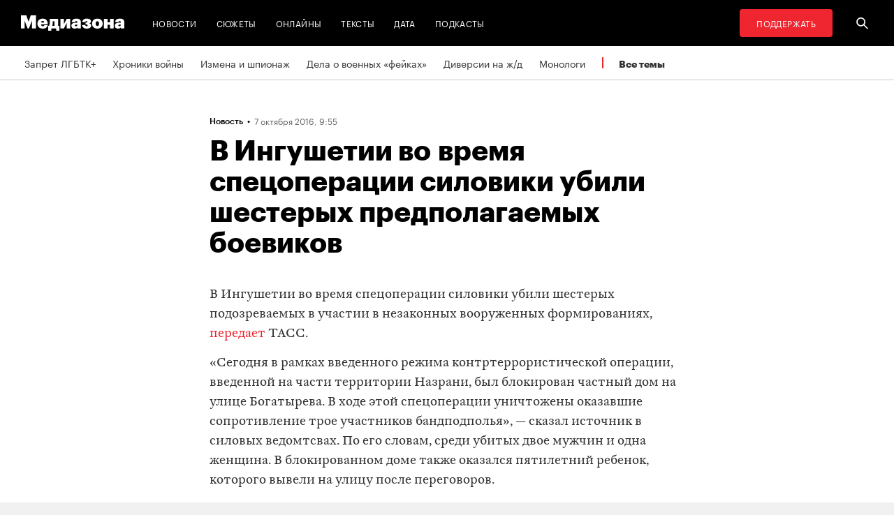

--- FILE ---
content_type: text/html; charset=utf-8
request_url: https://zona.media/news/2016/07/10/kto-ingushetiya
body_size: 23359
content:
<!DOCTYPE html><html lang="ru"><head><meta charset="UTF-8"><meta name="viewport" content="width=device-width,initial-scale=1"><link rel="stylesheet" type="text/css" href="/css/main.31f88f0b.css"><link rel="preload" href="/font/Graphik-Bold-Cy-Web.woff" as="font" type="font/woff" crossorigin><link rel="preload" href="/font/Graphik-Regular-Cy-Web.woff" as="font" type="font/woff" crossorigin><link rel="preload" href="/font/firamono/firamono-regular-webfont.woff2" as="font" type="font/woff2" crossorigin><link rel="preload" href="/font/firamono/firamono-bold-webfont.woff2" as="font" type="font/woff2" crossorigin><link rel="preload" href="/font/williamtext/WilliamTextStd-Regular.woff" as="font" type="font/woff" crossorigin><link rel="preload" href="/font/williamtext/WilliamTextStd-RegularItalic.woff" as="font" type="font/woff" crossorigin><script>var googletag = googletag || {};
googletag.cmd = googletag.cmd || [];
(function() {
var gads = document.createElement('script');
gads.async = true;
gads.type = 'text/javascript';
var useSSL = 'https:' == document.location.protocol;
gads.src = (useSSL ? 'https:' : 'http:') +
'//www.googletagservices.com/tag/js/gpt.js';
var node = document.getElementsByTagName('script')[0];
node.parentNode.insertBefore(gads, node);
})();
</script><script>googletag.cmd.push(function() {
  googletag.defineSlot('/100831207/adsense-728x90', [728, 90], 'div-gpt-ad-1502978316953-0').addService(googletag.pubads());
  googletag.pubads().enableSingleRequest();
  googletag.pubads().collapseEmptyDivs();
  googletag.enableServices();
});</script><meta name="apple-mobile-web-app-title" content="Медиазона"><meta name="apple-mobile-web-app-status-bar-style"><link rel="apple-touch-icon-precomposed" sizes="40x40" href="https://zona.media/s/favicon/mz/apple-icon-40x40.png"><link rel="apple-touch-icon-precomposed" sizes="57x57" href="https://zona.media/s/favicon/mz/apple-icon-57x57.png"><link rel="apple-touch-icon-precomposed" sizes="60x60" href="https://zona.media/s/favicon/mz/apple-icon-60x60.png"><link rel="apple-touch-icon-precomposed" sizes="72x72" href="https://zona.media/s/favicon/mz/apple-icon-72x72.png"><link rel="apple-touch-icon-precomposed" sizes="76x76" href="https://zona.media/s/favicon/mz/apple-icon-76x76.png"><link rel="apple-touch-icon-precomposed" sizes="114x114" href="https://zona.media/s/favicon/mz/apple-icon-114x114.png"><link rel="apple-touch-icon-precomposed" sizes="120x120" href="https://zona.media/s/favicon/mz/apple-icon-120x120.png"><link rel="apple-touch-icon-precomposed" sizes="144x144" href="https://zona.media/s/favicon/mz/apple-icon-144x144.png"><link rel="apple-touch-icon-precomposed" sizes="152x152" href="https://zona.media/s/favicon/mz/apple-icon-152x152.png"><link rel="apple-touch-icon-precomposed" sizes="180x180" href="https://zona.media/s/favicon/mz/apple-icon-180x180.png"><link rel="apple-touch-icon-precomposed" sizes="190x190" href="https://zona.media/s/favicon/mz/apple-icon.png"><link rel="apple-touch-icon-precomposed" sizes="192x192" href="https://zona.media/s/favicon/mz/apple-icon.png"><link rel="icon" type="image/png" href="https://zona.media/s/favicon/mz/favicon-16x16.png" sizes="16x16"><link rel="icon" type="image/png" href="https://zona.media/s/favicon/mz/favicon-32x32.png" sizes="32x32"><link rel="icon" type="image/png" href="https://zona.media/s/favicon/mz/favicon-96x96.png" sizes="96x96"><link rel="icon" type="image/png" href="https://zona.media/s/favicon/mz/favicon-128x128.png" sizes="128x128"><link rel="icon" type="image/png" href="https://zona.media/s/favicon/mz/favicon-196x196.png" sizes="196x196"><link rel="icon" href="https://zona.media/s/favicon/mz/favicon.ico"><meta name="application-name" content="Медиазона"><meta name="msapplication-TileColor"><meta name="msapplication-square70x70logo" content="https://zona.media/s/favicon/mz/ms-icon-70x70.png"><meta name="msapplication-TileImage" content="https://zona.media/s/favicon/mz/ms-icon-144x144.png"><meta name="msapplication-square150x150logo" content="https://zona.media/s/favicon/mz/ms-icon-150x150.png"><meta name="msapplication-wide310x150logo" content="https://zona.media/s/favicon/mz/ms-icon-310x150.png"><meta name="msapplication-square310x310logo" content="https://zona.media/s/favicon/mz/ms-icon-310x310.png"><meta name="msapplication-notification" content="frequency=30;polling-uri=http://notifications.buildmypinnedsite.com/?feed=https://zona.media//rss/&amp;id=1;polling-uri2=http://notifications.buildmypinnedsite.com/?feed=https://zona.media//rss/&amp;id=2;polling-uri3=http://notifications.buildmypinnedsite.com/?feed=https://zona.media//rss/&amp;id=3;polling-uri4=http://notifications.buildmypinnedsite.com/?feed=https://zona.media//rss/&amp;id=4;polling-uri5=http://notifications.buildmypinnedsite.com/?feed=http://mediazona-dev.xyz/rss/&amp;id=5;cycle=1"><!-- google analytics--><script async="" src="https://www.googletagmanager.com/gtm.js?id=GTM-N8VFP5"></script><script>window.dataLayer = window.dataLayer || [];
function gtag(){dataLayer.push(arguments)};
gtag('js', new Date());
gtag('config', 'GTM-N8VFP5');</script><!-- instant articles для fb--><meta property="fb:pages" content="722299304474207"><!-- yandex webmaster--><meta name="yandex-verification" content="45c69d1d1797aeaa"><meta name="description" content="В Ингушетии во время спецоперации силовики убили шестерых подозреваемых в участии в незаконных вооруженных формированиях..."><!-- FB--><meta property="og:title" content="В Ингушетии во время спецоперации силовики убили шестерых предполагаемых боевиков"><meta property="og:description" content="В Ингушетии во время спецоперации силовики убили шестерых подозреваемых в участии в незаконных вооруженных формированиях..."><meta property="og:url" content="https://zona.media/news/2016/07/10/kto-ingushetiya"><meta property="og:site_name" content="Медиазона"><meta property="og:seealso" content="https://zona.media/"><meta property="og:image" content="https://s3.zona.media/BdjiCn3CWXpCuskJj_6K9WH5LkcsBBHohfM_social"><meta property="og:image:width" content="1200"><meta property="og:image:height" content="630"><meta property="og:type" content="article"><!-- Twitter--><meta name="twitter:card" content="summary_large_image"><meta name="twitter:site" content="@mediazzzona"><meta name="twitter:title" content="В Ингушетии во время спецоперации силовики убили шестерых предполагаемых боевиков"><meta name="twitter:description" content="В Ингушетии во время спецоперации силовики убили шестерых подозреваемых в участии в незаконных вооруженных формированиях..."><meta name="twitter:image" content="https://s3.zona.media/BdjiCn3CWXpCuskJj_6K9WH5LkcsBBHohfM_social"><meta name="twitter:domain" content="zona.media"><!-- web push--><link rel="manifest" href="/s/manifest/mz.json"><!-- TODO: Это тестирование индексирования зеркал от фубраля 2025 года.--><!-- Удалить после окончания тестирования. Либо через значительное время.--><!-- canonical--><!--cardBase + req.params.name--><link rel="canonical" href="https://zona.media/news/2016/07/10/kto-ingushetiya"><link rel="amphtml" href="https://zona.media/news/2016/07/10/kto-ingushetiya/amp/"><script type="application/ld+json">{"@context":"http://schema.org","@type":"Organization","name":"Медиазона","url":"https://zona.media","logo":{"@type":"ImageObject","url":"https://zona.media/s/favicon/mz/favicon-196x196.png","width":196,"height":196},"email":"info@zona.media","description":""}</script><script>window.mz_lang = "ru"
window.region = "ru"
window.imageUrlBase = "https://s3.zona.media/"
window.rsmUrl = "https://rsm.zona.media"
window.sentryUrl = "https://467f7b6c972340dbb87ddb39d13d9c63@sentry.zona.media/7"
window.mz_recaptcha_token = `6Ld1mE4fAAAAABl4ISYMMhPwJG0rFEjm83zhdKhg`</script><script>window.adminUrl = "http://admin.zona.media";
window.pageType = "renderPost";
window.currentPostId = "11708";
if (window.currentPostId){
  var image = new Image();
  image.src = '/counter?postId='+window.currentPostId+'&t='+Math.random();
}</script><noscript><img src="/counter?postId=undefined&amp;t=0.5362158265758842"></noscript><script type="application/ld+json">{"@context":"http://schema.org","@type":"NewsArticle","mainEntityOfPage":{"@type":"WebPage","@id":"/news/2016/07/10/kto-ingushetiya"},"image":["https://s3.zona.media/BdjiCn3CWXpCuskJj_6K9WH5LkcsBBHohfM_social"],"headline":"В Ингушетии во время спецоперации силовики убили шестерых предполагаемых боевиков","datePublished":"2016-10-07T06:55:33.779Z","dateModified":"2016-10-07T06:55:33.779Z","author":{"@type":"Organization","name":"Медиазона","url":"https://zona.media","logo":{"@type":"ImageObject","url":"https://zona.media/s/favicon/mz/favicon-196x196.png","width":196,"height":196}},"publisher":{"@type":"Organization","name":"Медиазона","url":"https://zona.media","logo":{"@type":"ImageObject","url":"https://zona.media/s/favicon/mz/favicon-196x196.png","width":196,"height":196}}}</script><script type="application/ld+json">{"@context":"http://schema.org","@type":"BreadcrumbList","itemListElement":[{"@type":"ListItem","name":"Медиазона","item":"https://zona.media","position":1},{"@type":"ListItem","name":"Новости","item":"https://zona.media/news","position":2},{"@type":"ListItem","name":"В Ингушетии во время спецоперации силовики убили шестерых предполагаемых боевиков","position":3}]}</script><title>В Ингушетии во время спецоперации силовики убили шестерых предполагаемых боевиков</title><script defer async src="https://www.google.com/recaptcha/api.js"></script></head><body><!-- Google Tag Manager script--><noscript><iframe src="https://www.googletagmanager.com/ns.html?id=GTM-N8VFP5" height="0" width="0" style="display:none;visibility:hidden"></iframe></noscript><svg class="hiddenCut"><symbol id="icon_tw" viewbox="0 0 24 24"><path d="M20 6.543a6.56 6.56 0 0 1-1.884.518 3.294 3.294 0 0 0 1.442-1.816 6.575 6.575 0 0 1-2.085.797 3.283 3.283 0 0 0-5.594 2.993 9.32 9.32 0 0 1-6.764-3.429 3.247 3.247 0 0 0-.445 1.65 3.28 3.28 0 0 0 1.46 2.731 3.274 3.274 0 0 1-1.487-.41v.041a3.285 3.285 0 0 0 2.633 3.218c-.484.13-.99.15-1.482.056a3.286 3.286 0 0 0 3.066 2.28A6.587 6.587 0 0 1 4 16.531a9.292 9.292 0 0 0 5.031 1.473c6.04 0 9.34-5 9.34-9.338 0-.142-.002-.284-.008-.425A6.673 6.673 0 0 0 20 6.545v-.002z"></path></symbol><symbol id="icon_vk" viewbox="0 0 24 24"><path d="M12.831 17.393s.356-.04.537-.239c.169-.183.164-.526.164-.526s-.025-1.608.71-1.845c.724-.233 1.655 1.554 2.639 2.242.745.52 1.312.405 1.312.405l2.634-.037s1.376-.088.723-1.188c-.055-.09-.381-.814-1.96-2.303-1.65-1.56-1.43-1.306.56-4.003 1.212-1.641 1.696-2.643 1.545-3.072-.145-.41-1.036-.302-1.036-.302l-2.965.019s-.22-.03-.384.069c-.157.096-.26.323-.26.323s-.47 1.271-1.096 2.352c-1.32 2.279-1.848 2.4-2.063 2.257-.504-.329-.378-1.326-.378-2.033 0-2.21.328-3.13-.643-3.37-.323-.078-.56-.13-1.385-.14-1.058-.01-1.953.004-2.46.257-.338.168-.6.542-.44.563.196.028.64.12.875.45.304.418.294 1.363.294 1.363s.175 2.6-.409 2.923c-.4.221-.948-.23-2.126-2.299-.602-1.06-1.058-2.23-1.058-2.23s-.088-.22-.244-.336c-.19-.143-.456-.186-.456-.186l-2.816.017s-.426.011-.581.2c-.137.166-.011.51-.011.51s2.207 5.249 4.705 7.892c2.29 2.426 4.893 2.266 4.893 2.266h1.179l.001.001z"></path></symbol><symbol id="icon_fb" viewbox="0 0 24 24"><path d="M13.1 20v-7.21h2.773l.415-3.2H13.1V8.547c0-.927.26-1.558 1.596-1.558l1.704-.002v-2.86A22.787 22.787 0 0 0 13.917 4C11.46 4 9.78 5.492 9.78 8.23v1.36H7v3.2h2.78V20h3.32z"></path></symbol><symbol id="icon_insta" viewbox="0 0 24 24"><path d="M14.6880919,12.016232 C14.6880919,10.5446217 13.4878423,9.34437211 12.016232,9.34437211 C10.5446217,9.34437211 9.34437211,10.5446217 9.34437211,12.016232 C9.34437211,13.4878423 10.5446217,14.6880919 12.016232,14.6880919 C13.4878423,14.6880919 14.6880919,13.4878423 14.6880919,12.016232 Z M16.1283914,12.016232 C16.1283914,14.2914877 14.2914877,16.1283914 12.016232,16.1283914 C9.74097631,16.1283914 7.90407263,14.2914877 7.90407263,12.016232 C7.90407263,9.74097631 9.74097631,7.90407263 12.016232,7.90407263 C14.2914877,7.90407263 16.1283914,9.74097631 16.1283914,12.016232 Z M17.2555823,7.73708139 C17.2555823,8.26936598 16.8276672,8.69728104 16.2953826,8.69728104 C15.763098,8.69728104 15.335183,8.26936598 15.335183,7.73708139 C15.335183,7.2047968 15.763098,6.77688174 16.2953826,6.77688174 C16.8276672,6.77688174 17.2555823,7.2047968 17.2555823,7.73708139 Z M12.016232,5.44095179 C10.8472933,5.44095179 8.34242465,5.34701921 7.28829242,5.76449732 C6.92299907,5.91061466 6.6516383,6.08804286 6.36984058,6.36984058 C6.08804286,6.6516383 5.91061466,6.92299907 5.76449732,7.28829242 C5.34701921,8.34242465 5.44095179,10.8472933 5.44095179,12.016232 C5.44095179,13.1851707 5.34701921,15.6900394 5.76449732,16.7441716 C5.91061466,17.1094649 6.08804286,17.3808257 6.36984058,17.6626234 C6.6516383,17.9444212 6.92299907,18.1218494 7.28829242,18.2679667 C8.34242465,18.6854448 10.8472933,18.5915122 12.016232,18.5915122 C13.1851707,18.5915122 15.6900394,18.6854448 16.7441716,18.2679667 C17.1094649,18.1218494 17.3808257,17.9444212 17.6626234,17.6626234 C17.9444212,17.3808257 18.1218494,17.1094649 18.2679667,16.7441716 C18.6854448,15.6900394 18.5915122,13.1851707 18.5915122,12.016232 C18.5915122,10.8472933 18.6854448,8.34242465 18.2679667,7.28829242 C18.1218494,6.92299907 17.9444212,6.6516383 17.6626234,6.36984058 C17.3808257,6.08804286 17.1094649,5.91061466 16.7441716,5.76449732 C15.6900394,5.34701921 13.1851707,5.44095179 12.016232,5.44095179 Z M20.0318117,12.016232 C20.0318117,13.122549 20.0422487,14.218429 19.9796269,15.324746 C19.9170052,16.6084912 19.6247705,17.7461191 18.6854448,18.6854448 C17.7461191,19.6247705 16.6084912,19.9170052 15.324746,19.9796269 C14.218429,20.0422487 13.122549,20.0318117 12.016232,20.0318117 C10.909915,20.0318117 9.81403498,20.0422487 8.70771799,19.9796269 C7.42397281,19.9170052 6.28634496,19.6247705 5.34701921,18.6854448 C4.40769347,17.7461191 4.11545879,16.6084912 4.05283707,15.324746 C3.99021536,14.218429 4.00065231,13.122549 4.00065231,12.016232 C4.00065231,10.909915 3.99021536,9.81403498 4.05283707,8.70771799 C4.11545879,7.42397281 4.40769347,6.28634496 5.34701921,5.34701921 C6.28634496,4.40769347 7.42397281,4.11545879 8.70771799,4.05283707 C9.81403498,3.99021536 10.909915,4.00065231 12.016232,4.00065231 C13.122549,4.00065231 14.218429,3.99021536 15.324746,4.05283707 C16.6084912,4.11545879 17.7461191,4.40769347 18.6854448,5.34701921 C19.6247705,6.28634496 19.9170052,7.42397281 19.9796269,8.70771799 C20.0422487,9.81403498 20.0318117,10.909915 20.0318117,12.016232 Z"></path></symbol><symbol id="icon_ok" viewbox="0 0 24 24"><path d="M11.546 12.11c2.578 0 4.668-2.04 4.668-4.555C16.214 5.04 14.124 3 11.547 3 8.97 3 6.88 5.04 6.88 7.556c0 2.517 2.09 4.556 4.667 4.556v-.002zm0-6.796c1.268 0 2.297 1.003 2.297 2.24 0 1.24-1.03 2.242-2.297 2.242-1.268 0-2.296-1.003-2.296-2.24 0-1.24 1.028-2.242 2.296-2.242z"></path><path d="M14.963 12.466c-1.31 1.008-3.417 1.008-3.417 1.008s-2.106 0-3.417-1.008c-.97-.746-1.7-.317-1.963.2-.46.9.06 1.336 1.23 2.07 1.002.627 2.376.862 3.264.95l-.74.722c-1.045 1.02-2.052 2.002-2.75 2.685a1.027 1.027 0 0 0 0 1.476l.125.123a1.09 1.09 0 0 0 1.513 0l2.75-2.685 2.75 2.684a1.09 1.09 0 0 0 1.515 0l.126-.124a1.027 1.027 0 0 0 0-1.477l-2.75-2.686-.744-.725c.888-.09 2.248-.326 3.24-.948 1.172-.734 1.69-1.17 1.23-2.07-.262-.517-.992-.946-1.962-.2v.005z"></path></symbol><symbol id="icon_youtube" viewbox="0 0 22 20"><path d="M18.298 5.03C17.648 4.298 16.45 4 14.158 4H5.842c-2.344 0-3.564.318-4.21 1.097C1 5.857 1 6.975 1 8.524v2.952c0 3 .749 4.524 4.842 4.524h8.316c1.987 0 3.088-.263 3.8-.91.73-.661 1.042-1.742 1.042-3.614V8.524c0-1.633-.049-2.759-.702-3.494zm-5.677 5.568l-4.589 2.324a.723.723 0 0 1-.692-.02.68.68 0 0 1-.34-.586V7.684a.68.68 0 0 1 .34-.585.725.725 0 0 1 .69-.022l4.59 2.309c.233.117.38.35.38.606a.681.681 0 0 1-.379.606z"></path></symbol><symbol id="icon_search" viewbox="0 0 300 300"><path d="M300,269.1l-95.7-95.7c28.9-43.3,24.3-102.5-13.9-140.7    C168.6,10.9,140.1,0,111.5,0S54.4,10.9,32.7,32.7c-43.5,43.5-43.5,114.2,0,157.7C54.4,212.1,83,223,111.5,223    c21.6,0,43.2-6.2,61.9-18.7l95.7,95.7L300,269.1z M53.9,169.1c-31.8-31.8-31.8-83.5,0-115.3C69.3,38.5,89.7,30,111.5,30    s42.2,8.5,57.6,23.9c31.8,31.8,31.8,83.5,0,115.3c-15.4,15.4-35.9,23.9-57.6,23.9C89.7,193,69.3,184.5,53.9,169.1z"></path></symbol><symbol id="icon_rss" viewbox="0 0 197 197"><path d="M26.1,144.5 C11.6,144.5 -0.2,156.2 -0.2,170.7 C-0.2,185.2 11.6,196.9 26.1,196.9 C40.6,196.9 52.4,185.2 52.4,170.7 C52.4,156.2 40.7,144.5 26.1,144.5 L26.1,144.5 Z M-0.1,66.8 L-0.1,104.6 C24.5,104.6 47.7,114.2 65.1,131.6 C82.5,149 92.1,172.2 92.1,197 L130,197 C130,125.2 71.6,66.8 -0.1,66.8 L-0.1,66.8 Z M-0.1,-0.2 L-0.1,37.6 C87.7,37.6 159.1,109.1 159.1,197 L197.1,197 C197.1,88.3 108.6,-0.2 -0.1,-0.2 L-0.1,-0.2 Z"></path></symbol><symbol id="icon_share_vk" viewbox="0 0 24 24"><path d="M12.831 17.393s.356-.04.537-.239c.169-.183.164-.526.164-.526s-.025-1.608.71-1.845c.724-.233 1.655 1.554 2.639 2.242.745.52 1.312.405 1.312.405l2.634-.037s1.376-.088.723-1.188c-.055-.09-.381-.814-1.96-2.303-1.65-1.56-1.43-1.306.56-4.003 1.212-1.641 1.696-2.643 1.545-3.072-.145-.41-1.036-.302-1.036-.302l-2.965.019s-.22-.03-.384.069c-.157.096-.26.323-.26.323s-.47 1.271-1.096 2.352c-1.32 2.279-1.848 2.4-2.063 2.257-.504-.329-.378-1.326-.378-2.033 0-2.21.328-3.13-.643-3.37-.323-.078-.56-.13-1.385-.14-1.058-.01-1.953.004-2.46.257-.338.168-.6.542-.44.563.196.028.64.12.875.45.304.418.294 1.363.294 1.363s.175 2.6-.409 2.923c-.4.221-.948-.23-2.126-2.299-.602-1.06-1.058-2.23-1.058-2.23s-.088-.22-.244-.336c-.19-.143-.456-.186-.456-.186l-2.816.017s-.426.011-.581.2c-.137.166-.011.51-.011.51s2.207 5.249 4.705 7.892c2.29 2.426 4.893 2.266 4.893 2.266h1.179l.001.001z"></path></symbol><symbol id="icon_share_ok" viewbox="0 0 24 24"><path d="M11.546 12.11c2.578 0 4.668-2.04 4.668-4.555C16.214 5.04 14.124 3 11.547 3 8.97 3 6.88 5.04 6.88 7.556c0 2.517 2.09 4.556 4.667 4.556v-.002zm0-6.796c1.268 0 2.297 1.003 2.297 2.24 0 1.24-1.03 2.242-2.297 2.242-1.268 0-2.296-1.003-2.296-2.24 0-1.24 1.028-2.242 2.296-2.242z"></path><path d="M14.963 12.466c-1.31 1.008-3.417 1.008-3.417 1.008s-2.106 0-3.417-1.008c-.97-.746-1.7-.317-1.963.2-.46.9.06 1.336 1.23 2.07 1.002.627 2.376.862 3.264.95l-.74.722c-1.045 1.02-2.052 2.002-2.75 2.685a1.027 1.027 0 0 0 0 1.476l.125.123a1.09 1.09 0 0 0 1.513 0l2.75-2.685 2.75 2.684a1.09 1.09 0 0 0 1.515 0l.126-.124a1.027 1.027 0 0 0 0-1.477l-2.75-2.686-.744-.725c.888-.09 2.248-.326 3.24-.948 1.172-.734 1.69-1.17 1.23-2.07-.262-.517-.992-.946-1.962-.2v.005z"></path></symbol><symbol id="icon_share_fb" viewbox="0 0 24 24"><path d="M13.1 20v-7.21h2.773l.415-3.2H13.1V8.547c0-.927.26-1.558 1.596-1.558l1.704-.002v-2.86A22.787 22.787 0 0 0 13.917 4C11.46 4 9.78 5.492 9.78 8.23v1.36H7v3.2h2.78V20h3.32z"></path></symbol><symbol id="icon_share_tw" viewbox="0 0 24 24"><path d="M20 6.543a6.56 6.56 0 0 1-1.884.518 3.294 3.294 0 0 0 1.442-1.816 6.575 6.575 0 0 1-2.085.797 3.283 3.283 0 0 0-5.594 2.993 9.32 9.32 0 0 1-6.764-3.429 3.247 3.247 0 0 0-.445 1.65 3.28 3.28 0 0 0 1.46 2.731 3.274 3.274 0 0 1-1.487-.41v.041a3.285 3.285 0 0 0 2.633 3.218c-.484.13-.99.15-1.482.056a3.286 3.286 0 0 0 3.066 2.28A6.587 6.587 0 0 1 4 16.531a9.292 9.292 0 0 0 5.031 1.473c6.04 0 9.34-5 9.34-9.338 0-.142-.002-.284-.008-.425A6.673 6.673 0 0 0 20 6.545v-.002z"></path></symbol><symbol id="icon_share_telegram" viewbox="0 0 24 24"><path d="M18.852 5.094L3.794 10.902c-1.028.412-1.022.986-.187 1.24l3.754 1.174L8.8 17.72c.174.482.088.674.595.674.391 0 .563-.179.782-.391l1.877-1.827 3.907 2.887c.719.396 1.238.191 1.417-.667L19.94 6.312c.263-1.052-.401-1.53-1.089-1.218zm-10.9 7.952l8.464-5.34c.423-.257.81-.12.492.164L9.66 14.41l-.282 3.01-1.427-4.374z"></path></symbol><symbol id="icon_share_copytoclipboard" viewbox="0 0 14 15"><path d="M2.3024 11.6976C1.31069 10.7059 1.31069 9.09362 2.3024 8.1019L4.6222 5.7821L3.5203 4.6802L1.2005 7C-0.400166 8.60066 -0.400166 11.1988 1.2005 12.7995C2.80116 14.4002 5.39934 14.4002 7 12.7995L9.3198 10.4797L8.2179 9.3778L5.89809 11.6976C4.90638 12.6893 3.29412 12.6893 2.3024 11.6976ZM5.26015 9.89975L9.89975 5.26015L8.73985 4.10025L4.10025 8.73985L5.26015 9.89975ZM7 1.2005L4.6802 3.5203L5.7821 4.6222L8.1019 2.3024C9.09362 1.31069 10.7059 1.31069 11.6976 2.3024C12.6893 3.29412 12.6893 4.90638 11.6976 5.89809L9.3778 8.2179L10.4797 9.3198L12.7995 7C14.4002 5.39934 14.4002 2.80116 12.7995 1.2005C11.1988 -0.400166 8.60066 -0.400166 7 1.2005Z"></path></symbol><symbol id="icon_share_copied" viewbox="0 0 18 18"><path d="M9.00033 0.666687C4.40033 0.666687 0.666992 4.40002 0.666992 9.00002C0.666992 13.6 4.40033 17.3334 9.00033 17.3334C13.6003 17.3334 17.3337 13.6 17.3337 9.00002C17.3337 4.40002 13.6003 0.666687 9.00033 0.666687ZM7.33366 13.1667L3.16699 9.00002L4.34199 7.82502L7.33366 10.8084L13.6587 4.48335L14.8337 5.66669L7.33366 13.1667Z"></path></symbol><symbol id="icon_share_pdf" viewbox="0 0 32 32"><g fill="black" fill-rule="evenodd"></g><path d="M4 21V11H7.83673C8.53212 11 9.13228 11.1465 9.63719 11.4395C10.1451 11.7292 10.5367 12.1344 10.8118 12.6553C11.0869 13.1729 11.2245 13.7751 11.2245 14.4619C11.2245 15.152 11.0839 15.7559 10.8027 16.2734C10.5246 16.7878 10.127 17.1865 9.60998 17.4697C9.09297 17.7529 8.47921 17.8945 7.76871 17.8945H5.40136V15.9902H7.35147C7.6901 15.9902 7.97279 15.9268 8.19955 15.7998C8.42933 15.6729 8.60317 15.4954 8.72109 15.2676C8.839 15.0365 8.89796 14.7679 8.89796 14.4619C8.89796 14.1527 8.839 13.8857 8.72109 13.6611C8.60317 13.4333 8.42933 13.2575 8.19955 13.1338C7.96977 13.0101 7.68707 12.9482 7.35147 12.9482H6.2449V21H4Z"></path><path d="M15.7642 21H12.3311V11H15.7596C16.706 11 17.5208 11.2002 18.2041 11.6006C18.8904 11.9977 19.4195 12.5706 19.7914 13.3193C20.1633 14.0648 20.3492 14.9567 20.3492 15.9951C20.3492 17.0368 20.1633 17.932 19.7914 18.6807C19.4225 19.4294 18.8949 20.0039 18.2086 20.4043C17.5223 20.8014 16.7075 21 15.7642 21ZM14.576 18.9395H15.678C16.198 18.9395 16.6379 18.8451 16.9977 18.6562C17.3605 18.4642 17.6342 18.1533 17.8186 17.7236C18.006 17.2907 18.0998 16.7145 18.0998 15.9951C18.0998 15.2757 18.006 14.7028 17.8186 14.2764C17.6311 13.8467 17.3545 13.5374 16.9887 13.3486C16.6258 13.1566 16.1784 13.0605 15.6463 13.0605H14.576V18.9395Z"></path><path d="M21.6599 21V11H28V12.9629H23.9048V15.0137H27.5964V16.9814H23.9048V21H21.6599Z"></path></symbol><symbol id="icon_expand" viewbox="0 0 33 33"><path d="M16.5,33 C7.38730163,33 1.11598369e-15,25.6126984 0,16.5 C-1.11598369e-15,7.38730163 7.38730163,1.67397553e-15 16.5,0 C25.6126984,-1.67397553e-15 33,7.38730163 33,16.5 C32.9889799,25.6081298 25.6081298,32.9889799 16.5,33 L16.5,33 Z M16.5,1 C7.93958638,1 1,7.93958638 1,16.5 C1,25.0604136 7.93958638,32 16.5,32 C25.0604136,32 32,25.0604136 32,16.5 C31.9889815,7.94415454 25.0558455,1.01101849 16.5,1 L16.5,1 Z"></path><path d="M22.81,13.51 L16.5,20.05 L10.19,13.51 L9.49,14.24 L16.5,21.51 L23.51,14.24 L22.81,13.51 L22.81,13.51 Z"></path></symbol><symbol id="icon_telegram" viewbox="0 0 24 24"><path d="M18.852 5.094L3.794 10.902c-1.028.412-1.022.986-.187 1.24l3.754 1.174L8.8 17.72c.174.482.088.674.595.674.391 0 .563-.179.782-.391l1.877-1.827 3.907 2.887c.719.396 1.238.191 1.417-.667L19.94 6.312c.263-1.052-.401-1.53-1.089-1.218zm-10.9 7.952l8.464-5.34c.423-.257.81-.12.492.164L9.66 14.41l-.282 3.01-1.427-4.374z"></path></symbol><symbol id="icon_q" viewbox="0 0 24 24" width="20" height="19"><path fill-rule="evenodd" clip-rule="evenodd" d="M 12 23 C 18.441406 23 23.707031 17.867188 23.707031 11.5 C 23.707031 5.132812 18.484375 0 12 0 C 5.515625 0 0.292969 5.132812 0.292969 11.5 C 0.292969 17.824219 5.515625 23 12 23 Z M 10.441406 4.929688 C 9.136719 5.050781 7.914062 5.585938 6.988281 6.488281 C 6.609375 6.859375 6.316406 7.269531 6.105469 7.761719 C 5.894531 8.253906 5.8125 8.75 5.8125 9.28125 L 5.8125 10.144531 C 5.8125 10.636719 5.894531 11.171875 6.105469 11.625 C 6.316406 12.074219 6.570312 12.527344 6.949219 12.894531 C 7.875 13.800781 9.09375 14.375 10.398438 14.5 C 10.570312 14.5 10.738281 14.539062 10.863281 14.539062 L 10.359375 13.882812 L 10.359375 4.929688 Z M 17.347656 17.90625 L 17.347656 9.28125 C 17.347656 8.253906 16.925781 7.269531 16.210938 6.53125 C 15.285156 5.625 14.0625 5.050781 12.757812 4.929688 C 12.589844 4.929688 12.421875 4.886719 12.292969 4.886719 L 12.800781 5.542969 L 12.800781 16.511719 C 12.800781 17.125 13.050781 17.703125 13.472656 18.152344 C 13.894531 18.605469 14.527344 18.8125 15.117188 18.8125 L 17.9375 18.8125 Z M 17.347656 17.90625"></path></symbol><symbol id="icon_tiktok" viewBox="0 0 128 128" width="128" height="128"><circle fill="black" cx="64" cy="64" r="55"></circle><path fill="white" fill-rule="evenodd" clip-rule="evenodd" d="M78.872 46.7088L78.8707 48.7685H78.8677V76.4556C78.8677 83.0567 76.2677 89.3346 71.6007 94.002C66.9333 98.6689 60.655 101.268 54.056 101.268C47.4553 101.268 41.1783 98.6689 36.5113 94.002C31.8443 89.3346 29.2438 83.0567 29.2438 76.4556C29.2438 69.8549 31.8443 63.5782 36.5113 58.9113C41.1783 54.2439 47.4553 51.6438 54.056 51.6438H58.6602V64.6874H54.056C50.9223 64.6874 47.9494 65.9187 45.7332 68.1349C43.5179 70.3507 42.2874 73.3223 42.2874 76.4556C42.2874 79.5892 43.5179 82.5621 45.7332 84.7779C47.9494 86.9924 50.9223 88.225 54.056 88.225C57.1892 88.225 60.1621 86.9924 62.3783 84.7779C64.5928 82.5621 65.8241 79.5905 65.8241 76.4831V26.7316H78.8134L79.4641 27.9358C81.4864 31.684 84.2142 35.2371 87.5972 37.8593C90.213 39.8871 93.1731 41.3178 96.4438 41.8913L98.7559 42.2968L96.275 54.8716L94.0528 54.4746C91.407 54.0017 88.8086 53.1992 86.3757 52.0523C83.5835 50.7353 80.9936 48.9577 78.872 46.7088V46.7088ZM64.0007 -0.00113254C28.6534 -0.00113254 0 28.6521 0 63.9994C0 99.3454 28.6534 128 64.0007 128C99.3467 128 128 99.3454 128 63.9994C128 28.6521 99.3467 -0.00113254 64.0007 -0.00113254"></path></symbol><symbol id="icon_share_tg" viewbox="0 0 300 300"><path d="M5.299,144.645l69.126,25.8l26.756,86.047c1.712,5.511,8.451,7.548,12.924,3.891l38.532-31.412c4.039-3.291,9.792-3.455,14.013-0.391l69.498,50.457c4.785,3.478,11.564,0.856,12.764-4.926L299.823,29.22c1.31-6.316-4.896-11.585-10.91-9.259L5.218,129.402C-1.783,132.102-1.722,142.014,5.299,144.645z M96.869,156.711l135.098-83.207c2.428-1.491,4.926,1.792,2.841,3.726L123.313,180.87c-3.919,3.648-6.447,8.53-7.163,13.829l-3.798,28.146c-0.503,3.758-5.782,4.131-6.819,0.494l-14.607-51.325C89.253,166.16,91.691,159.907,96.869,156.711z"></path></symbol><symbol id="icon_write" viewbox="0 0 128 128"><path d="M36.108,110.473l70.436-70.436L87.963,21.457L17.526,91.893c-0.378,0.302-0.671,0.716-0.803,1.22   l-5.476,20.803c-0.01,0.04-0.01,0.082-0.019,0.121c-0.018,0.082-0.029,0.162-0.039,0.247c-0.007,0.075-0.009,0.147-0.009,0.222   c-0.001,0.077,0.001,0.147,0.009,0.225c0.01,0.084,0.021,0.166,0.039,0.246c0.008,0.04,0.008,0.082,0.019,0.121   c0.007,0.029,0.021,0.055,0.031,0.083c0.023,0.078,0.053,0.154,0.086,0.23c0.029,0.067,0.057,0.134,0.09,0.196   c0.037,0.066,0.077,0.127,0.121,0.189c0.041,0.063,0.083,0.126,0.13,0.184c0.047,0.059,0.1,0.109,0.152,0.162   c0.053,0.054,0.105,0.105,0.163,0.152c0.056,0.048,0.119,0.09,0.182,0.131c0.063,0.043,0.124,0.084,0.192,0.12   c0.062,0.033,0.128,0.062,0.195,0.09c0.076,0.033,0.151,0.063,0.23,0.087c0.028,0.009,0.054,0.023,0.083,0.031   c0.04,0.01,0.081,0.01,0.121,0.02c0.081,0.017,0.162,0.028,0.246,0.037c0.077,0.009,0.148,0.011,0.224,0.01   c0.075,0,0.147-0.001,0.223-0.008c0.084-0.011,0.166-0.022,0.247-0.039c0.04-0.01,0.082-0.01,0.121-0.02l20.804-5.475   C35.393,111.146,35.808,110.853,36.108,110.473z M19.651,108.349c-0.535-0.535-1.267-0.746-1.964-0.649l3.183-12.094l11.526,11.525   L20.3,110.313C20.398,109.616,20.188,108.884,19.651,108.349z"></path><path d="M109.702,36.879l-18.58-18.581l7.117-7.117c0,0,12.656,4.514,18.58,18.582L109.702,36.879z"></path></symbol><symbol id="icon_envelope" viewbox="0 0 16 13"><path d="M14.346 3.196V1.6L8 5.571 1.654 1.6v1.596L8 7.129l6.346-3.933zm0-3.192c.43 0 .798.158 1.102.475.304.317.456.69.456 1.121v9.5c0 .43-.152.804-.456 1.121a1.472 1.472 0 0 1-1.102.475H1.654c-.43 0-.798-.158-1.102-.475A1.565 1.565 0 0 1 .096 11.1V1.6c0-.43.152-.804.456-1.121A1.472 1.472 0 0 1 1.654.004h12.692z"></path></symbol><symbol id="icon-arrow" viewBox="0 0 12 22"><g stroke="currentColor" stroke-width="2"><path d="M1,1L10.5,11.5"></path><path d="M1,21L10.5,10.5"></path></g></symbol><symbol id="icon-stack" viewbox="0 0 32 32"><path d="M32 10l-16-8-16 8 16 8 16-8zM16 4.655l10.689 5.345-10.689 5.345-10.689-5.345 10.689-5.345zM28.795 14.398l3.205 1.602-16 8-16-8 3.205-1.602 12.795 6.398zM28.795 20.398l3.205 1.602-16 8-16-8 3.205-1.602 12.795 6.398z" class="path1"></path></symbol><symbol id="reodering-icon" viewbox="0 0 6 9"><g fill="#EF2530" fill-rule="evenodd"><path d="M3 0L0 3h6zM3 9L0 6h6z"></path></g></symbol><symbol id="cross" viewbox="0 0 372 372"><polygon points="371.23,21.213 350.018,0 185.615,164.402 21.213,0 0,21.213 164.402,185.615 0,350.018 21.213,371.23   185.615,206.828 350.018,371.23 371.23,350.018 206.828,185.615 "></polygon></symbol><symbol id="icon_views" viewbox="0 0 24 24"><g fill-rule="evenodd"><path fill-rule="nonzero" d="M12.5 10a1.522 1.522 0 0 1 1.5 1.5 1.522 1.522 0 0 1-1.5 1.5 1.522 1.522 0 0 1-1.5-1.5 1.522 1.522 0 0 1 1.5-1.5zm0 5c.636 0 1.222-.156 1.758-.469.536-.313.96-.737 1.273-1.273A3.428 3.428 0 0 0 16 11.5c0-.636-.156-1.222-.469-1.758a3.479 3.479 0 0 0-1.273-1.273A3.428 3.428 0 0 0 12.5 8c-.636 0-1.222.156-1.758.469-.536.313-.96.737-1.273 1.273A3.428 3.428 0 0 0 9 11.5c0 .636.156 1.222.469 1.758.313.536.737.96 1.273 1.273A3.428 3.428 0 0 0 12.5 15zm0-9a7.53 7.53 0 0 1 3.203.704 7.986 7.986 0 0 1 2.59 1.936A8.715 8.715 0 0 1 20 11.509a8.616 8.616 0 0 1-1.708 2.86 8.043 8.043 0 0 1-2.59 1.927A7.53 7.53 0 0 1 12.5 17a7.53 7.53 0 0 1-3.203-.704 8.043 8.043 0 0 1-2.59-1.927A8.616 8.616 0 0 1 5 11.509 8.715 8.715 0 0 1 6.708 8.64a7.986 7.986 0 0 1 2.59-1.936A7.53 7.53 0 0 1 12.5 6z"></path></g></symbol></svg><header class="mz-header"><div class="mz-layout-header"><div class="mz-layout-header__container"><a href="/" class="mz-layout-header__logo"><svg width="22" height="22" viewBox="0 0 22 22" xmlns="http://www.w3.org/2000/svg" class="mz-layout-header__logo-image"><path d="M0 18.6817H5.27054V7.65558L9.44522 18.6817H11.4282L15.6811 7.65558V18.6817H21.5518V0H14.0374L10.8281 9.06651L7.67098 0H0V18.6817Z"></path></svg><svg width="126" height="22" viewBox="22 0 126 22" xmlns="http://www.w3.org/2000/svg" class="mz-layout-header__logo-image mz-layout-header__logo-image_desktop"><path d="M31.1599 19.0214C35.4911 19.0214 37.8655 17.1924 38.2829 14.057H33.482C33.3255 14.8409 32.7776 15.5202 31.3425 15.5202C29.8814 15.5202 28.916 14.6318 28.7855 12.9857H38.2568V11.7316C38.2568 6.81948 34.9954 4.6247 31.1599 4.6247C26.9852 4.6247 23.5933 7.36817 23.5933 11.81V12.019C23.5933 16.5392 26.8026 19.0214 31.1599 19.0214ZM28.8116 10.2945C29.0204 8.75297 29.9075 7.94299 31.1599 7.94299C32.5427 7.94299 33.2472 8.83135 33.2994 10.2945H28.8116Z"></path><path d="M45.4455 11.9406C45.4977 10.9739 45.5499 9.82423 45.576 8.54394H48.1069V15.1021H44.7932C45.1324 14.266 45.3412 13.2209 45.4455 11.9406ZM43.5408 18.6817H50.5073L50.5595 22H54.9951V15.1021H53.1687V5.01663H41.323C41.323 7.96912 41.2708 10.0855 41.1404 11.5226C40.9316 13.6912 40.4881 14.7363 39.7575 15.1021H39.053V22H43.4886L43.5408 18.6817Z"></path><path d="M61.5144 18.6817L65.376 11.0784V18.6817H70.4639V5.01663H65.4542L61.5927 12.6461V5.01663H56.5048V18.6817H61.5144Z"></path><path d="M78.7313 15.5724C77.792 15.5724 77.2962 15.1544 77.2962 14.5012C77.2962 13.5344 77.9224 13.1948 79.6445 13.1948H80.7403V13.9002C80.7403 14.9192 79.9054 15.5724 78.7313 15.5724ZM76.8788 19.0214C79.0966 19.0214 80.2968 18.0546 80.8708 17.114V18.6817H85.8282V9.85036C85.8282 6.24466 83.4278 4.6247 79.4618 4.6247C75.5481 4.6247 72.9389 6.32304 72.7302 9.66746H77.5311C77.6093 8.962 77.9746 8.20428 79.1488 8.20428C80.5316 8.20428 80.7403 9.04038 80.7403 10.19V10.4252H79.5662C74.8436 10.4252 72.2344 11.6793 72.2344 14.8931C72.2344 17.8195 74.4261 19.0214 76.8788 19.0214Z"></path><path d="M100.282 8.36105C100.282 6.24466 98.0903 4.6247 94.1244 4.6247C90.7064 4.6247 88.0189 6.32304 87.6275 9.74584H92.0892C92.3241 8.80523 92.9503 8.25653 93.8896 8.25653C94.8289 8.25653 95.1681 8.64846 95.1681 9.19715V9.27553C95.1681 9.90261 94.7245 10.2945 93.8635 10.2945H92.5067V13.0903H93.9678C95.0376 13.0903 95.4551 13.5083 95.4551 14.2138V14.2922C95.4551 15.1021 94.9593 15.5724 94.0461 15.5724C92.872 15.5724 92.2197 14.9454 91.9066 13.7696H87.3927C87.8624 17.0095 89.9758 19.0214 94.1766 19.0214C98.3513 19.0214 100.621 17.114 100.621 14.6841V14.6057C100.621 12.8029 99.4471 11.81 97.5424 11.5226C99.3167 11.1829 100.282 10.2162 100.282 8.43943V8.36105Z"></path><path d="M109.411 19.0214C113.664 19.0214 117.004 16.3824 117.004 11.8884V11.6793C117.004 7.28979 113.69 4.65083 109.437 4.65083C105.132 4.65083 101.818 7.36817 101.818 11.81V12.019C101.818 16.5131 105.158 19.0214 109.411 19.0214ZM109.437 15.2328C107.793 15.2328 107.01 14.0831 107.01 11.8622V11.6532C107.01 9.51069 107.871 8.43943 109.437 8.43943C111.029 8.43943 111.785 9.58907 111.785 11.7316V11.9145C111.785 14.0831 111.003 15.2328 109.437 15.2328Z"></path><path d="M127.518 18.6817H132.632V5.01663H127.518V9.981H123.943V5.01663H118.829V18.6817H123.943V13.5606H127.518V18.6817Z"></path><path d="M140.903 15.5724C139.964 15.5724 139.468 15.1544 139.468 14.5012C139.468 13.5344 140.094 13.1948 141.816 13.1948H142.912V13.9002C142.912 14.9192 142.077 15.5724 140.903 15.5724ZM139.051 19.0214C141.268 19.0214 142.469 18.0546 143.043 17.114V18.6817H148V9.85036C148 6.24466 145.6 4.6247 141.634 4.6247C137.72 4.6247 135.111 6.32304 134.902 9.66746H139.703C139.781 8.962 140.146 8.20428 141.321 8.20428C142.703 8.20428 142.912 9.04038 142.912 10.19V10.4252H141.738C137.015 10.4252 134.406 11.6793 134.406 14.8931C134.406 17.8195 136.598 19.0214 139.051 19.0214Z"></path></svg></a><nav class="mz-layout-header__menu"><ul class="only-desktop"><li><a href="/news">Новости</a></li><li><a href="/chronicles">Сюжеты</a></li><li><a href="/onlines">Онлайны</a></li><li><a href="/texts">Тексты</a></li><li><a href="/infographics">Дата</a></li><li><a href="/podcasts">Подкасты</a></li></ul><ul class="align-right"><li class="only-desktop"><a href="https://donate.zona.media/?utm_source=header-web&amp;utm_medium=web&amp;utm_campaign=regular" target="_blank" rel="noopener noreferrer nofollow" class="donate">Поддержать</a></li><li><a href="/search"><svg width="17" height="17" viewBox="0 0 17 17" xmlns="http://www.w3.org/2000/svg"><path d="M12.9595 6.35738C12.9381 2.83006 10.0651 -0.0141061 6.53776 5.26349e-05C3.01041 0.0143175 0.160434 2.88154 0.167494 6.40892C0.17458 9.93629 3.03603 12.7921 6.56341 12.7921C10.1052 12.7782 12.9669 9.89917 12.9595 6.35738ZM11.251 6.35738C11.2306 8.94136 9.12295 11.0215 6.53892 11.008C3.95489 10.9943 1.8692 8.89216 1.87594 6.3081C1.8827 3.72405 3.97935 1.63273 6.56341 1.63273C9.16033 1.64756 11.2559 3.76042 11.2493 6.35738H11.251Z"></path><path d="M11.1059 9.67658L17 15.5461L15.7945 16.7567L9.90039 10.8871L11.1059 9.67658Z"></path></svg></a></li><li class="only-mobile"><a role="button"><svg width="20" height="16" viewBox="0 0 20 16" xmlns="http://www.w3.org/2000/svg" class="mz-layout-header__hamburger"><rect x="0" y="0" rx="1" ry="1" width="20" height="2"></rect><rect x="0" y="7" rx="1" ry="1" width="20" height="2"></rect><rect x="0" y="14" rx="1" ry="1" width="20" height="2"></rect></svg></a><script>window.addEventListener('load', function() {
  var el = document.getElementsByClassName('mz-layout-header__hamburger');
  var menu = document.getElementsByClassName('mz-layout-header__menu_mobile');
  var header = document.getElementsByClassName('mz-layout-header');
  if (el.length && menu.length) {
    el = el[0];
    menu = menu[0];
    if (menu && el && el.addEventListener) {
      el.addEventListener('click', function() {
      el.classList.toggle('mz-layout-header__hamburger_open');
      menu.classList.toggle('mz-layout-header__menu_open');
      if (header[0]) {
        header[0].classList.toggle('mz-layout-header_fixed');
      }
      });
    } else {
      console.error('The menu cannot be displayed');
    }
  } else {
    console.error('The menu cannot be displayed because the button or container was not found');
  }
});</script></li></ul></nav></div><nav class="mz-layout-header__menu mz-layout-header__menu_mobile"><ul><li><a href="https://donate.zona.media/?utm_source=header-mobile&amp;utm_medium=web&amp;utm_campaign=regular" target="_blank" rel="noopener noreferrer nofollow" class="donate">Поддержать</a></li><li><a href="/news">Новости</a></li><li><a href="/chronicles">Сюжеты</a></li><li><a href="/onlines">Онлайны</a></li><li><a href="/texts">Тексты</a></li><li><a href="/infographics">Дата</a></li><li><a href="/podcasts">Подкасты</a></li></ul></nav></div><nav class="mz-header-themes clearfix mz-header-themes_ru"><div class="mz-header-themes__wrapper"><ul class="mz-header-themes__list mz-header-themes__list_shadow-right clearfix"><li class="mz-header-themes__list-item"><a href="/theme/lgbt">Запрет ЛГБТК+</a></li><li class="mz-header-themes__list-item"><a href="/theme/war-chronicles">Хроники войны</a></li><li class="mz-header-themes__list-item"><a href="/theme/treason">Измена и шпионаж</a></li><li class="mz-header-themes__list-item"><a href="/theme/fakes">Дела о военных «фейках»</a></li><li class="mz-header-themes__list-item"><a href="/theme/diversii">Диверсии на ж/д</a></li><li class="mz-header-themes__list-item"><a href="/theme/monologues">Монологи</a></li><li class="mz-header-themes__list-item"><span class="mz-header-themes__vertical-separator"></span></li><li class="mz-header-themes__list-item"><b> <a href="/themes">Все темы</a></b></li></ul></div></nav></header><main class="mz-layout"><div class="mz-content"><div class="mz-publish__wrapper__row"><section class="mz-layout-content"><section class="mz-layout-content__row pt0 clearfix"><div class="mz-materials-header"><div class="mz-meta"><div class="mz-meta__type mz-meta__item">Новость</div><div class="mz-meta__date mz-meta__item">7 октября 2016, 9:55</div></div><h1 class="mz-title">В Ингушетии во время спецоперации силовики убили шестерых предполагаемых боевиков</h1></div><section class="mz-publish__text"><p>В Ингушетии во время спецоперации силовики убили шестерых подозреваемых в участии в незаконных вооруженных формированиях, <a href="http://tass.ru/proisshestviya/3685190" target="_blank" rel="nofollow noreferrer noopener">передает</a> ТАСС.</p>

<p>«Сегодня в рамках введенного режима контртеррористической операции, введенной на части территории Назрани, был блокирован частный дом на улице Богатырева. В ходе этой спецоперации уничтожены оказавшие сопротивление трое участников бандподполья», — сказал источник в силовых ведомтсвах. По его словам, среди убитых двое мужчин и одна женщина. В блокированном доме также оказался пятилетний ребенок, которого вывели на улицу после переговоров.</p>

<p>UPD: 10:43 <br>
Как <a href="http://tass.ru/proisshestviya/3685407" target="_blank" rel="nofollow noreferrer noopener">сообщили</a> в информационном центре Национального антитеррористического комитета, среди убитых оказался эмиссар запрещенного в России «Исламского государства». «Силами спецназа в Назрани нейтрализованы четверо боевиков и еще двое — в Гази-Юрте. По предварительным данным, среди нейтрализованных бандитов эмиссар ИГИЛ Забайри Саутиев, прибывший из Сирии для возобновления террористической деятельности на территории республики», — сказали в НАК.</p>

<p>Отмечается, что на месте, где были убиты предполагаемые боевики, сотрудники силовых ведомств обнаружили автоматы, пистолеты, гранаты и самодельные взрывные устройства, в том числе и два «пояса смертника».</p><section class="tools js-tools"><a href="https://donate.zona.media/?utm_source=banner&amp;utm_medium=web&amp;utm_campaign=regular" target="_blank" rel="noopener noreferrer" class="tools__support_container"></a><section data-share-id="post" data-share-url="/_shares?url=https%3A%2F%2Fzona.media%2Fnews%2F2016%2F07%2F10%2Fkto-ingushetiya" class="material-footer-share js-share-pull"><a data-share-href="http://vk.com/share.php?url=https%3A%2F%2Fzona.media%2Fnews%2F2016%2F07%2F10%2Fkto-ingushetiya" class="js-btn-share js-btn-share_vk"><div class="mz-social-share__item"><span class="mz-social-share__icon-wrapper"><svg class="mz-social-share__icon mz-icon_share_vk mz-social-share__icon__vk"><use xlink:href="#icon_share_vk" x="0" y="0"></use></svg></span></div></a><a data-share-href="https://www.facebook.com/dialog/share?app_id=833237983506081&amp;display=popup&amp;href=https%3A%2F%2Fzona.media%2Fnews%2F2016%2F07%2F10%2Fkto-ingushetiya" class="js-btn-share js-btn-share_fb"><div class="mz-social-share__item"><span class="mz-social-share__icon-wrapper"><svg class="mz-social-share__icon mz-icon_share_fb mz-social-share__icon__fb"><use xlink:href="#icon_share_fb" x="0" y="0"></use></svg></span></div></a><a data-share-href="https://connect.ok.ru/offer?url=https%3A%2F%2Fzona.media%2Fnews%2F2016%2F07%2F10%2Fkto-ingushetiya" class="js-btn-share js-btn-share_ok"><div class="mz-social-share__item"><span class="mz-social-share__icon-wrapper"><svg class="mz-social-share__icon mz-icon_share_ok mz-social-share__icon__ok"><use xlink:href="#icon_share_ok" x="0" y="0"></use></svg></span></div></a><a data-share-href="https://twitter.com/intent/tweet?text=%D0%92%20%D0%98%D0%BD%D0%B3%D1%83%D1%88%D0%B5%D1%82%D0%B8%D0%B8%20%D0%B2%D0%BE%20%D0%B2%D1%80%D0%B5%D0%BC%D1%8F%20%D1%81%D0%BF%D0%B5%D1%86%D0%BE%D0%BF%D0%B5%D1%80%D0%B0%D1%86%D0%B8%D0%B8%20%D1%81%D0%B8%D0%BB%D0%BE%D0%B2%D0%B8%D0%BA%D0%B8%20%D1%83%D0%B1%D0%B8%D0%BB%D0%B8%20%D1%88%D0%B5%D1%81%D1%82%D0%B5%D1%80%D1%8B%D1%85%20%D0%BF%D1%80%D0%B5%D0%B4%D0%BF%D0%BE%D0%BB%D0%B0%D0%B3%D0%B0%D0%B5%D0%BC%D1%8B%D1%85%20%D0%B1%D0%BE%D0%B5%D0%B2%D0%B8%D0%BA%D0%BE%D0%B2%20https%3A%2F%2Fzona.media%2Fnews%2F2016%2F07%2F10%2Fkto-ingushetiya" class="js-btn-share js-btn-share_tw"><div class="mz-social-share__item"><span class="mz-social-share__icon-wrapper"><svg class="mz-social-share__icon mz-icon_share_tw mz-social-share__icon__tw"><use xlink:href="#icon_share_tw" x="0" y="0"></use></svg></span></div></a><a data-share-href="https://t.me/share/url?url=https%3A%2F%2Fzona.media%2Fnews%2F2016%2F07%2F10%2Fkto-ingushetiya%3Futm_source%3Dmediazzzona%26utm_medium%3Dtelegram%26utm_campaign%3Dtelegram" class="js-btn-share js-btn-share_telegram"><div class="mz-social-share__item"><span class="mz-social-share__icon-wrapper"><svg class="mz-social-share__icon mz-icon_share_telegram mz-social-share__icon__telegram"><use xlink:href="#icon_share_telegram" x="0" y="0"></use></svg></span></div></a><div class="material-footer-share__suggestion material-footer-share__suggestion_desktop"><a href="/contact" class="material-footer-share__link tell-us"><svg class="material-footer-share__suggestion-icon"><use xlink:href="#icon_envelope" x="0" y="0"></use></svg>Связаться с редакцией</a></div></section><div class="material-footer-share__suggestion material-footer-share__suggestion_mobile"><a href="/contact" class="material-footer-share__link tell-us"><svg class="material-footer-share__suggestion-icon"><use xlink:href="#icon_envelope" x="0" y="0"></use></svg>Связаться с редакцией</a></div><div class="mz-advert-item__root_news"></div></section></section></section></section></div></div></main><aside class="mz-layout"><div class="mz-content"><aside class="mz-aside-wrapper"><div class="mz-aside"><div class="mz-publish__sidebar"></div><div class="mz-publish-hint__root"><div class="mz-publish-hint__popup"><div class="mz-publish-hint__close"><svg width="10px" height="10px"><use xlink:href="#cross" x="0" y="0"></use></svg></div><div class="mz-publish-hint__text"></div></div></div><script src="https://thetruestory.news/widget-top.iife.js" type="text/javascript"></script><aside class="mz-publish mz-column_wrapper"><section class="mz-layout-content__col-main mz-column_main"><ul class="mz-suggestions-list_new"><article style="" data-ecom="{&quot;id&quot;: &quot;1&quot;,&quot;title&quot;: &quot;ТЭЦ в Белгороде попала под обстрел со стороны Украины; в регионе появились проблемы с теплоснабжением&quot;,&quot;type&quot;: &quot;news&quot;,&quot;link&quot;: &quot;/news/2026/01/25/belgorod&quot;,&quot;date&quot;: &quot;Sun Jan 25 2026 07:59:57 GMT+0000 (Coordinated Universal Time)&quot;}" class="mz-suggestions-item mz-suggestions-item_wide"><a href="/news/2026/01/25/belgorod?utm_source=suggestions&amp;utm_id=1" target="_blank" class="mz-suggestions-item__link-wrapper mz-suggestions-item_wide__link-wrapper"><div style="color: black" class="mz-suggestions-item_wide__wrapper"><span class="mz-suggestions-item__type mz-suggestions-item_wide__type">Новость</span><span>·</span><span class="mz-suggestions-item__date mz-suggestions-item_wide__date">25 января 2026, 10:59</span><header class="mz-suggestions-item__title mz-suggestions-item_wide__title">ТЭЦ в Белгороде попала под обстрел со стороны Украины; в регионе появились проблемы с теплоснабжением</header></div></a></article><article style="" data-ecom="{&quot;id&quot;: &quot;2&quot;,&quot;title&quot;: &quot;64‑летнему охраннику больницы из Мелитополя дали 14 лет колонии по делу о передаче данных пациентов из медицинского журнала&quot;,&quot;type&quot;: &quot;news&quot;,&quot;link&quot;: &quot;/news/2026/01/25/minaka&quot;,&quot;date&quot;: &quot;Sun Jan 25 2026 10:33:13 GMT+0000 (Coordinated Universal Time)&quot;}" class="mz-suggestions-item mz-suggestions-item_wide"><a href="/news/2026/01/25/minaka?utm_source=suggestions&amp;utm_id=2" target="_blank" class="mz-suggestions-item__link-wrapper mz-suggestions-item_wide__link-wrapper"><div style="color: black" class="mz-suggestions-item_wide__wrapper"><span class="mz-suggestions-item__type mz-suggestions-item_wide__type">Новость</span><span>·</span><span class="mz-suggestions-item__date mz-suggestions-item_wide__date">25 января 2026, 13:33</span><header class="mz-suggestions-item__title mz-suggestions-item_wide__title">64‑летнему охраннику больницы из Мелитополя дали 14 лет колонии по делу о передаче данных пациентов из медицинского журнала</header></div></a></article><div class="mz-suggestions-columns"><div class="mz-suggestions-column mz-suggestions-column-1"><li class="mz-suggestions-item"><script src="https://imasdk.googleapis.com/js/sdkloader/ima3.js"></script><style>.dw {
    width: 310px;
    height: auto;

    @media only screen and (max-width: 441px) {
        width: 320px;
    }
}
.video-wrapper {
    margin: 0;
    padding: 0;
    background: #00b5ff;
    display: flex;
    justify-content: center;
    align-items: center;
    overflow-x: hidden;
    font-family: Arial, sans-serif;
    max-width: 310px;

    @media only screen and (max-width: 441px) {
        max-width: 320px;
    }
}

#videoContainer {
    position: relative;
    /* меняю width на max-width */
    max-width: 852px;
    /* добавляю ширину 100% */
    width: 100%;
    aspect-ratio: 1420/1040;
    margin: 0 auto;

    background-image: url("https://tpc.googlesyndication.com/pimgad/4131247712571607876");
    background-repeat: no-repeat;
    background-position: center center;
    background-size: cover;
}

#adControls {
    display: flex;
    gap: 4px;
    position: absolute;
    /* z-index: 4; */
    bottom: 14px;
    left: 20px;

    /* 25v2 */
    pointer-events: auto;
    z-index: 10; /* всегда поверх */
}

#adControls button {
    z-index: 4;
    background: rgba(0, 0, 0, 0.6);
    border: 2px solid white;
    color: white;
    width: 40px;
    height: 40px;
    border-radius: 50%;
    cursor: pointer;
    display: flex;
    align-items: center;
    justify-content: center;
    transition: all 0.2s;
    opacity: 1;
    pointer-events: auto;

    font-size: 16px;
}

#adControls button:hover {
    background: rgba(255, 255, 255, 0.3);
    transform: scale(1.1);
}

.ad-disclaimer {
    margin: 4px 0 16px 16px !important;
    text-align: right !important;
    color: #919294 !important;
    font-size: 10px !important;
}

/* НОВЫЙ МЕДИАЗАПРОС */
@media (min-width: 768px) and (max-width: 1255px) {
    #videoContainer {
        position: relative;
        /* добавил max */
        /* max-width: 548px; */
        width: 100%;
        aspect-ratio: 1420/1040;
        margin: 0 auto;
    }
}

@media (max-width: 767px) {
    #videoContainer {
        position: relative;
        /* Пробую сделать рекламу шире на узких экранах */
        width: 110%;
        height: auto;
        aspect-ratio: 1420/1040;
        margin: 0 auto;
    }

    .ad-disclaimer {
        margin-right: 20px !important;
    }

    #adControls {
        bottom: 40px !important;
        right: 6px !important;
        left: auto !important;
    }

    #adControls button {
        font-size: 20px !important;
        transform: scale(0.8) !important;
        transform-origin: center;
    }

    #adControls button:hover {
        transform: scale(0.8) !important;
        background: rgba(0, 0, 0, 0.6);
    }
}

@media (max-width: 480px) {
    #videoContainer {
        background-image: url("https://tpc.googlesyndication.com/pimgad/15046247492963078869");
    }
}

#backgroundLink {
    position: absolute;
    top: 0;
    left: 0;
    width: 100%;
    height: 100%;

    /* 25v2 */
    /* z-index: 3; */
    z-index: 1; /* ниже рекламы */
    pointer-events: auto;


    cursor: pointer;
    transition: background-image 0.3s ease;
}

/* 25v2 НАЧАЛО */
/* тут делаем разные стили для #adContainer и video#contentElement (раньше они были вместе)*/

video#contentElement {
    position: absolute;
    width: 100%;
    aspect-ratio: 16/9;
    top: 50%;
    left: 0;
    transform: translateY(-50%);
    z-index: 2;
    pointer-events: none;
}

#adContainer {
    position: absolute;
    width: 100%;
    aspect-ratio: 16/9;
    top: 50%;
    left: 0;
    transform: translateY(-50%);
    z-index: 5; /* реклама поверх */
    pointer-events: auto; /* SDK ловит клики */
}

video#contentElement {
    position: absolute;
    width: 100%;
    aspect-ratio: 16/9;
    top: 50%;
    left: 0;
    transform: translateY(-50%);
    z-index: 1; /* Видео контент на уровне фона */
    pointer-events: none;
}

/* Область видео, где должны работать клики рекламы */
.video-area {
    position: absolute;
    top: 50%;
    left: 0;
    width: 100%;
    height: 56.25%; /* 9/16 = 56.25% для соотношения 16:9 */
    transform: translateY(-50%);
    z-index: 3; /* Область видео поверх всего */
    pointer-events: none; /* Запрещаем клики, чтобы IMA SDK работал */
}

/* ---------------------------- */
/* 25v2 КОНЕЦ */
</style><div class="dw"><div class="video-wrapper"><div id="videoContainer"><div id="backgroundLink"></div><video id="contentElement" playsinline muted autoplay></video><div id="adContainer"></div><div class="video-area"></div><div id="adControls"><button id="adPlayBtn" class="ad-control-btn"></button><button id="adMuteBtn" class="ad-control-btn"></button></div></div></div><p class="ad-disclaimer">РЕКЛАМА</p></div><script>const muteIcon = `<svg width="20" height="20" viewBox="0 0 20 20" fill="none" xmlns="http://www.w3.org/2000/svg"><path d="M5.02147 13.6825C4.34765 13.6825 3.84228 13.5253 3.50537 13.2109C3.16846 12.8904 3 12.4036 3 11.7506V8.27664C3 7.61754 3.16846 7.13076 3.50537 6.81633C3.84228 6.49584 4.34765 6.3356 5.02147 6.3356H7.85549C7.95458 6.3356 8.03386 6.30839 8.09331 6.25397L12.5623 2.62585C12.8266 2.41421 13.0479 2.25699 13.2263 2.1542C13.4112 2.0514 13.6226 2 13.8604 2C14.1908 2 14.4616 2.10582 14.673 2.31746C14.891 2.52305 15 2.774 15 3.07029V16.9841C15 17.2744 14.8943 17.5163 14.6829 17.7098C14.4715 17.9033 14.204 18 13.8803 18C13.6424 18 13.4211 17.9516 13.2164 17.8549C13.0182 17.7642 12.8002 17.6221 12.5623 17.4286L8.09331 13.7642C8.02725 13.7098 7.94798 13.6825 7.85549 13.6825H5.02147ZM5.09083 12.3583H8.26177C8.38728 12.3583 8.50289 12.3764 8.60859 12.4127C8.71429 12.4429 8.82329 12.5034 8.93559 12.5941L13.1668 16.0862C13.2197 16.1345 13.2725 16.1587 13.3254 16.1587C13.4112 16.1587 13.4542 16.1134 13.4542 16.0227V3.96825C13.4542 3.8836 13.4112 3.84127 13.3254 3.84127C13.2923 3.84127 13.2626 3.84732 13.2362 3.85941C13.2097 3.8715 13.1833 3.88964 13.1569 3.91383L8.93559 7.42404C8.82329 7.52079 8.71429 7.58428 8.60859 7.61451C8.50289 7.64475 8.38728 7.65986 8.26177 7.65986H5.09083C4.90586 7.65986 4.76713 7.70219 4.67465 7.78685C4.58877 7.86546 4.54583 7.98942 4.54583 8.15873V11.8685C4.54583 12.0378 4.58877 12.1618 4.67465 12.2404C4.76713 12.319 4.90586 12.3583 5.09083 12.3583Z" fill="#FAFAFA"/></svg>`;
const unmuteIcon = `<svg width="20" height="20" viewBox="0 0 20 20" fill="none" xmlns="http://www.w3.org/2000/svg"><path d="M4.95318 13.2537C4.30624 13.2537 3.82104 13.0888 3.49758 12.759C3.17411 12.4228 3.01238 11.9123 3.01238 11.2273V7.58351C3.01238 7.30444 3.04092 7.05708 3.098 6.84144C3.15508 6.62579 3.24071 6.44186 3.35487 6.28964L4.49652 7.43129V11.351C4.49652 11.5285 4.53775 11.6586 4.6202 11.741C4.70899 11.8235 4.84219 11.8647 5.01978 11.8647H8.10223C8.22274 11.8647 8.32104 11.8774 8.39715 11.9027C8.47326 11.9281 8.55889 11.9852 8.65403 12.074L13.2492 16.1934L14.3528 17.2875C14.2449 17.4524 14.1149 17.5761 13.9627 17.6586C13.8105 17.741 13.6424 17.7822 13.4585 17.7822C13.2301 17.7822 13.0208 17.7315 12.8306 17.63C12.6403 17.5349 12.4278 17.3858 12.1931 17.1829L7.90244 13.3393C7.83901 13.2822 7.7629 13.2537 7.67411 13.2537H4.95318ZM14.5335 11.8552L13.0494 10.371V3.06448C13.0494 2.97569 13.0081 2.93129 12.9257 2.93129C12.894 2.93129 12.8654 2.93763 12.8401 2.95032C12.8147 2.963 12.7893 2.98203 12.764 3.0074L9.0536 6.37526L8.03563 5.34778L12.1931 1.65645C12.4468 1.43446 12.6593 1.26956 12.8306 1.16173C13.0081 1.05391 13.2111 1 13.4394 1C13.7566 1 14.0166 1.11099 14.2196 1.33298C14.4289 1.54863 14.5335 1.81184 14.5335 2.12262V11.8552ZM17.635 18.7812L1.32844 2.49366C1.18891 2.35412 1.11914 2.18288 1.11914 1.97992C1.11914 1.77061 1.18891 1.59619 1.32844 1.45666C1.47432 1.31078 1.64874 1.24101 1.8517 1.24736C2.05466 1.24736 2.22908 1.31712 2.37495 1.45666L18.6625 17.7442C18.8084 17.8901 18.8813 18.0613 18.8813 18.2579C18.8813 18.4609 18.8084 18.6353 18.6625 18.7812C18.5293 18.9271 18.358 19 18.1487 19C17.9458 19 17.7745 18.9271 17.635 18.7812Z" fill="#FAFAFA"/></svg>`;
const playIcon = `<svg width="20" height="20" viewBox="0 0 20 20" fill="none" xmlns="http://www.w3.org/2000/svg"><path d="M5.5 15.7833V4.21667C5.5 3.8 5.59913 3.49444 5.79739 3.3C5.99565 3.1 6.23141 3 6.50469 3C6.74581 3 6.9923 3.07222 7.24414 3.21667L16.6078 8.89167C16.9401 9.09167 17.1705 9.27222 17.2991 9.43333C17.433 9.58889 17.5 9.77778 17.5 10C17.5 10.2167 17.433 10.4056 17.2991 10.5667C17.1705 10.7278 16.9401 10.9083 16.6078 11.1083L7.24414 16.7833C6.9923 16.9278 6.74581 17 6.50469 17C6.23141 17 5.99565 16.9 5.79739 16.7C5.59913 16.5 5.5 16.1944 5.5 15.7833Z" fill="#FAFAFA"/></svg>`;
const pauseIcon = `<svg width="20" height="20" viewBox="0 0 20 20" fill="none" xmlns="http://www.w3.org/2000/svg"><path d="M6.09016 16C5.72951 16 5.45628 15.9178 5.27049 15.7533C5.09016 15.5889 5 15.347 5 15.0278V4.96493C5 4.64571 5.09016 4.40629 5.27049 4.24667C5.45628 4.08222 5.72951 4 6.09016 4H7.95902C8.31421 4 8.5847 4.07739 8.77049 4.23216C8.95628 4.38694 9.04918 4.6312 9.04918 4.96493V15.0278C9.04918 15.347 8.95628 15.5889 8.77049 15.7533C8.5847 15.9178 8.31421 16 7.95902 16H6.09016ZM12.0492 16C11.6885 16 11.4153 15.9178 11.2295 15.7533C11.0437 15.5889 10.9508 15.347 10.9508 15.0278V4.96493C10.9508 4.64571 11.0437 4.40629 11.2295 4.24667C11.4153 4.08222 11.6885 4 12.0492 4H13.9098C14.2705 4 14.541 4.07739 14.7213 4.23216C14.9071 4.38694 15 4.6312 15 4.96493V15.0278C15 15.347 14.9071 15.5889 14.7213 15.7533C14.541 15.9178 14.2705 16 13.9098 16H12.0492Z" fill="#FAFAFA"/></svg>`;

const backgroundLink = document.getElementById("backgroundLink");
const videoContainer = document.getElementById("videoContainer");
const videoContent = document.getElementById("contentElement");
const adContainer = document.getElementById("adContainer");
const playButton = document.getElementById("adPlayBtn");
const adMuteBtn = document.getElementById("adMuteBtn");

adMuteBtn.innerHTML = unmuteIcon;
playButton.innerHTML = playIcon;

function debounce(func, delay) {
  let timeoutId;
  return function () {
    const context = this;
    const args = arguments;
    clearTimeout(timeoutId);
    timeoutId = setTimeout(() => {
      func.apply(context, args);
    }, delay);
  };
}

function getAdSizes() {
  // ширина именно нашего контейнера, а не окна
  var box = document.getElementById("videoContainer");
  var cw = box ? box.clientWidth : window.innerWidth; // fallback на всякий случай
  var w = Math.min(cw, 852); // не шире 852 (верхняя граница как в CSS)
  return { width: Math.round(w), height: Math.round((w * 9) / 16) }; // видео 16:9
}

function getAdTagUrl() {
  return window.innerWidth <= 480
    ? "https://pubads.g.doubleclick.net/gampad/live/ads?iu=/22913292443/Inpage_Video/Notabene_Videobanner&description_url=[placeholder]&tfcd=0&npa=0&sz=400x300&gdfp_req=1&unviewed_position_start=1&output=vast&env=vp&impl=s&correlator=" +
    Date.now()
    : "https://pubads.g.doubleclick.net/gampad/live/ads?iu=/22913292443/Inpage_Video/Notabene_Videobanner&description_url=[placeholder]&tfcd=0&npa=0&sz=640x480&gdfp_req=1&unviewed_position_start=1&output=vast&env=vp&impl=s&correlator=" +
    Date.now();
}

let adsManager;
let adsLoader;
let adDisplayContainer;
let isAdPlaying;
let isAdMuted;

const defaultAdClickUrl =
  "https://www.dw.com/ru/live-tv/channel-russian?maca=rus-VGUS-Banner-MieraLaiki&utm_content=background_link";

function updateMuteUI(isMuted) {
  videoContent.muted = isMuted;
  isAdMuted = isMuted;
  adMuteBtn.innerHTML = isAdMuted ? unmuteIcon : muteIcon;
}

function updatePlayUI(isPlaying) {
  isAdPlaying = isPlaying;
  playButton.innerHTML = isAdPlaying ? pauseIcon : playIcon;
}

function handleMute(e) {
  if (e) {
    e.stopPropagation();
  }
  if (!adsManager) return;

  const isMuted = adsManager.getVolume() === 0;
  const newMutedState = !isMuted;

  adsManager.setVolume(newMutedState ? 0 : 1);
  updateMuteUI(newMutedState);
}

function handlePlay(e) {
  if (e) {
    e.stopPropagation();
  }
  if (!adsManager) {
    requestAd();
  } else if (!isAdPlaying) {
    adsManager.resume();
  } else {
    adsManager.pause();
  }

  updatePlayUI(isAdPlaying);
}

function handleBackgroundClick(event) {
  if (event) {
    event.stopPropagation();
  }
  window.open(defaultAdClickUrl, '_blank');
}

function createAdDisplayContainer() {
  adDisplayContainer = new google.ima.AdDisplayContainer(adContainer, videoContent);
}

function requestAd() {
  const adsRequest = new google.ima.AdsRequest();
  adsRequest.adTagUrl = getAdTagUrl();
  adsLoader.requestAds(adsRequest);
}

function replayAd() {
  isAdPlaying = false;
  updatePlayUI(isAdPlaying);
  if (adsManager) {
    requestAd();
    isAdPlaying = true;
  }
}

function setUpIMA() {
  createAdDisplayContainer();
  adsLoader = new google.ima.AdsLoader(adDisplayContainer);

  adsLoader.addEventListener(google.ima.AdsManagerLoadedEvent.Type.ADS_MANAGER_LOADED, onAdsManagerLoaded, false);
  adsLoader.addEventListener(google.ima.AdErrorEvent.Type.AD_ERROR, onAdError, false);

  requestAd();
}

function onAdsManagerLoaded(adsManagerLoadedEvent) {
  const adsRenderingSettings = new google.ima.AdsRenderingSettings();
  adsRenderingSettings.restoreCustomPlaybackStateOnAdBreakComplete = true;
  adsRenderingSettings.enablePreloading = true;

  if (adsManager) {
    adsManager.destroy();
  }
  adsManager = adsManagerLoadedEvent.getAdsManager(videoContent, adsRenderingSettings);

  adsManager.addEventListener(google.ima.AdErrorEvent.Type.AD_ERROR, onAdError);
  adsManager.addEventListener(google.ima.AdEvent.Type.ALL_ADS_COMPLETED, replayAd);
  adsManager.addEventListener(google.ima.AdEvent.Type.VOLUME_CHANGED, () => {
    const isMuted = adsManager.getVolume() === 0;
    updateMuteUI(isMuted);
  });
  adsManager.addEventListener(google.ima.AdEvent.Type.STARTED, () => {updatePlayUI(true)});
  adsManager.addEventListener(google.ima.AdEvent.Type.PAUSED, () => {updatePlayUI(false)});
  adsManager.addEventListener(google.ima.AdEvent.Type.RESUMED, () => {updatePlayUI(true)});
  adsManager.addEventListener(google.ima.AdEvent.Type.CLICK, onAdClick);

  playAds();
}

function onAdClick(adEvent) {
  console.log('Ad click detected by IMA SDK - GAM should count this');
}

const MAX_AD_RELOADS = 10;
let adReloadCounter = 0;

function reloadAd() {
  if (adReloadCounter >= MAX_AD_RELOADS) {
    return;
  } else {
    replayAd();
    adReloadCounter++;
  }
}

function onAdError(adErrorEvent) {
  console.log(adErrorEvent.getError());
  if (adsManager) {
    adsManager.destroy();
  }
  reloadAd();
}

function playAds() {
  videoContent.load();
  adDisplayContainer.initialize();

  try {
    const {width, height} = getAdSizes();
    adsManager.init(width, height, google.ima.ViewMode.NORMAL);

    videoContent.style.width = `${width}px`;
    videoContent.style.height = `${height}px`;

    adsManager.start();
    isAdPlaying = true;
    updatePlayUI(isAdPlaying);
  } catch (adError) {
    console.error('Error playing ads:', adError);
    reloadAd();
  }
}

window.addEventListener('load', () => {
  adMuteBtn.addEventListener('click', handleMute);
  adPlayBtn.addEventListener('click', handlePlay);
  backgroundLink.addEventListener('click', handleBackgroundClick);

  setUpIMA();
});

window.addEventListener('resize', debounce(() => {
  if(adsManager) {
    const {width, height} = getAdSizes();
    videoContent.style.width = `${width}px`;
    videoContent.style.height = `${height}px`;
    adsManager.resize(width, height, google.ima.ViewMode.NORMAL);
  }
}, 100));

document.addEventListener('DOMContentLoaded', () => {
  if (/iPad|iPhone|iPod/.test(navigator.userAgent) && !window.MSStream) {
    videoContent.setAttribute('webkit-playsinline', '');
    videoContent.setAttribute('playsinline', '');
    videoContent.setAttribute('x-webkit-airplay', 'allow');
  }
});</script></li><li data-ecom="{&quot;id&quot;: &quot;5&quot;,&quot;title&quot;: &quot;Не менее семи человек погибли в Украине за сутки из‑за российских обстрелов, более 30 ранены&quot;,&quot;type&quot;: &quot;news&quot;,&quot;link&quot;: &quot;/news/2026/01/21/udary&quot;,&quot;date&quot;: &quot;Wed Jan 21 2026 11:25:41 GMT+0000 (Coordinated Universal Time)&quot;}" class="mz-suggestions-item"><a href="/news/2026/01/21/udary?utm_source=suggestions&amp;utm_id=5" target="_blank" class="mz-suggestions-item__link-wrapper"><div class="mz-suggestions-item__wrapper"><span class="mz-suggestions-item__type">Новость</span><span>·</span><span class="mz-suggestions-item__date">21 января 2026, 14:25</span><header class="mz-suggestions-item__title">Не менее семи человек погибли в Украине за сутки из‑за российских обстрелов, более 30 ранены</header></div></a></li><li data-ecom="{&quot;id&quot;: &quot;7&quot;,&quot;title&quot;: &quot;В Краснодаре назначили административные аресты восьми задержанным на «Лимоновских чтениях» нацболов&quot;,&quot;type&quot;: &quot;news&quot;,&quot;link&quot;: &quot;/news/2026/01/19/krasnodar&quot;,&quot;date&quot;: &quot;Mon Jan 19 2026 09:14:11 GMT+0000 (Coordinated Universal Time)&quot;}" class="mz-suggestions-item"><a href="/news/2026/01/19/krasnodar?utm_source=suggestions&amp;utm_id=7" target="_blank" class="mz-suggestions-item__link-wrapper"><div class="mz-suggestions-item__wrapper"><span class="mz-suggestions-item__type">Новость</span><span>·</span><span class="mz-suggestions-item__date">19 января 2026, 12:14</span><header class="mz-suggestions-item__title">В Краснодаре назначили административные аресты восьми задержанным на «Лимоновских чтениях» нацболов</header></div></a></li></div><div class="mz-suggestions-column mz-suggestions-column-2"><li data-ecom="{&quot;id&quot;: &quot;4&quot;,&quot;title&quot;: &quot;Венгерская компания MOL договорилась о выкупе доли «Газпрома» в сербской NIS на фоне санкций США&quot;,&quot;type&quot;: &quot;news&quot;,&quot;link&quot;: &quot;/news/2026/01/19/nis&quot;,&quot;date&quot;: &quot;Mon Jan 19 2026 18:32:01 GMT+0000 (Coordinated Universal Time)&quot;}" class="mz-suggestions-item"><a href="/news/2026/01/19/nis?utm_source=suggestions&amp;utm_id=4" target="_blank" class="mz-suggestions-item__link-wrapper"><div class="mz-suggestions-item__wrapper"><span class="mz-suggestions-item__type">Новость</span><span>·</span><span class="mz-suggestions-item__date">19 января 2026, 21:32</span><header class="mz-suggestions-item__title">Венгерская компания MOL договорилась о выкупе доли «Газпрома» в сербской NIS на фоне санкций США</header></div></a></li><li data-ecom="{&quot;id&quot;: &quot;6&quot;,&quot;title&quot;: &quot;«Idel.Реалии»: суд отпустил осужденного по «Баймакскому делу» Фатиха Ахметшина из колонии на принудительные работы&quot;,&quot;type&quot;: &quot;news&quot;,&quot;link&quot;: &quot;/news/2026/01/19/baymak&quot;,&quot;date&quot;: &quot;Mon Jan 19 2026 13:30:37 GMT+0000 (Coordinated Universal Time)&quot;}" class="mz-suggestions-item"><a href="/news/2026/01/19/baymak?utm_source=suggestions&amp;utm_id=6" target="_blank" class="mz-suggestions-item__link-wrapper"><div class="mz-suggestions-item__wrapper"><span class="mz-suggestions-item__type">Новость</span><span>·</span><span class="mz-suggestions-item__date">19 января 2026, 16:30</span><header class="mz-suggestions-item__title">«Idel.Реалии»: суд отпустил осужденного по «Баймакскому делу» Фатиха Ахметшина из колонии на принудительные работы</header></div></a></li><li data-ecom="{&quot;id&quot;: &quot;8&quot;,&quot;title&quot;: &quot;Военный суд назначил по 14 лет заключения двоим мужчинам по обвинению в приготовлении к подрыву школы в Дебальцево&quot;,&quot;type&quot;: &quot;news&quot;,&quot;link&quot;: &quot;/news/2026/01/20/debaltsevo&quot;,&quot;date&quot;: &quot;Tue Jan 20 2026 11:01:04 GMT+0000 (Coordinated Universal Time)&quot;}" class="mz-suggestions-item"><a href="/news/2026/01/20/debaltsevo?utm_source=suggestions&amp;utm_id=8" target="_blank" class="mz-suggestions-item__link-wrapper"><div class="mz-suggestions-item__wrapper"><span class="mz-suggestions-item__type">Новость</span><span>·</span><span class="mz-suggestions-item__date">20 января 2026, 14:01</span><header class="mz-suggestions-item__title">Военный суд назначил по 14 лет заключения двоим мужчинам по обвинению в приготовлении к подрыву школы в Дебальцево</header></div></a></li></div></div></ul><button href="/_loadSuggestions?postId=11708&amp;limit=8&amp;offsetArticles=0&amp;offsetOnline=0&amp;offsetChronicles=0&amp;offsetNews=8&amp;page=1&amp;total=9999&amp;excludeIds=11708%2C101682%2C101369%2C101669%2C101359%2C101559" class="mz-btn mz-btn-load mz-suggestions-list__btn-load js-btn-load"><label>Загрузить еще</label></button></section><aside class="mz-column_side mz-column-suggestions_side"><thetruestory-widget-top slug="mediazona"></thetruestory-widget-top></aside></aside></div></aside></div></aside><footer class="mz-footer-wrapper mz-layout-footer"><div class="mz-footer-main"><div class="mz-footer-main_first"><div class="mz-footer-main__logo-container"><a href="/" class="mz-footer-logo"><svg xmlns="http://www.w3.org/2000/svg" width="139" height="21" viewBox="0 0 139 21">
    <path fill="#FFF" fill-rule="evenodd" d="M0 17.833V0h7.34l3.021 8.654L13.432 0h7.19v17.833h-5.617V7.308l-4.07 10.525H9.038L5.043 7.308v10.525H0zm29.48.324c-4.169 0-7.24-2.37-7.24-6.684v-.2c0-4.24 3.246-6.859 7.24-6.859 3.67 0 6.792 2.096 6.792 6.784v1.197h-9.063c.125 1.572 1.048 2.42 2.447 2.42 1.373 0 1.897-.649 2.047-1.397h4.594c-.4 2.993-2.672 4.739-6.816 4.739zm-2.246-8.33h4.294c-.05-1.397-.724-2.245-2.047-2.245-1.199 0-2.048.773-2.247 2.245zm15.599 1.57c-.1 1.223-.3 2.22-.624 3.019h3.17v-6.26h-2.421a95.793 95.793 0 0 1-.125 3.242zm-1.823 6.436L40.96 21h-4.244v-6.584h.674c.7-.35 1.124-1.347 1.323-3.417.125-1.372.175-3.392.175-6.21h11.335v9.627h1.748V21h-4.245l-.05-3.167H41.01zm16.873 0h-4.794V4.789h4.869v7.282l3.695-7.282h4.794v13.044h-4.869v-7.258l-3.695 7.258zm16.148-2.968c1.124 0 1.923-.624 1.923-1.597v-.673h-1.049c-1.648 0-2.247.324-2.247 1.247 0 .624.475 1.023 1.373 1.023zm-1.772 3.292c-2.347 0-4.444-1.147-4.444-3.94 0-3.069 2.496-4.266 7.015-4.266h1.124v-.224c0-1.098-.2-1.896-1.523-1.896-1.124 0-1.473.724-1.548 1.397h-4.594c.2-3.192 2.697-4.814 6.442-4.814 3.794 0 6.091 1.547 6.091 4.989v8.43H76.08v-1.497c-.55.898-1.698 1.82-3.82 1.82zM94.324 7.98v.075c0 1.696-.923 2.619-2.621 2.943 1.823.274 2.946 1.222 2.946 2.943v.075c0 2.32-2.172 4.14-6.167 4.14-4.02 0-6.042-1.92-6.491-5.013h4.32c.299 1.122.923 1.72 2.046 1.72.874 0 1.349-.448 1.349-1.221v-.075c0-.674-.4-1.073-1.423-1.073h-1.399V9.827h1.299c.824 0 1.248-.375 1.248-.973v-.075c0-.524-.325-.898-1.223-.898-.9 0-1.498.524-1.723 1.422h-4.27c.375-3.267 2.947-4.889 6.217-4.889 3.795 0 5.892 1.547 5.892 3.567zm8.41 10.176c-4.07 0-7.266-2.395-7.266-6.684v-.2c0-4.24 3.17-6.834 7.29-6.834 4.07 0 7.24 2.52 7.24 6.71v.199c0 4.29-3.195 6.809-7.265 6.809zm.024-3.617c1.498 0 2.247-1.097 2.247-3.167v-.175c0-2.045-.724-3.142-2.247-3.142-1.498 0-2.322 1.022-2.322 3.068v.199c0 2.12.75 3.217 2.322 3.217zm16.973 3.293v-4.889h-3.42v4.889h-4.894V4.789h4.893v4.738h3.42V4.79h4.894v13.044h-4.893zm12.478-2.968c1.124 0 1.922-.624 1.922-1.597v-.673h-1.048c-1.648 0-2.247.324-2.247 1.247 0 .624.474 1.023 1.373 1.023zm-1.773 3.292c-2.346 0-4.444-1.147-4.444-3.94 0-3.069 2.497-4.266 7.016-4.266h1.123v-.224c0-1.098-.2-1.896-1.522-1.896-1.124 0-1.474.724-1.548 1.397h-4.594c.2-3.192 2.696-4.814 6.441-4.814 3.795 0 6.092 1.547 6.092 4.989v8.43h-4.744v-1.497c-.549.898-1.697 1.82-3.82 1.82z"/>
</svg></a><div class="mz-footer-age-censor"><svg xmlns="http://www.w3.org/2000/svg" width="40" height="18" viewBox="0 0 40 18">
  <path fill="#CCC" fill-rule="evenodd" d="M3.196 17.683V5.7L0 7.624v-4.58L3.971.269h4.722v17.415H3.196zM18.427 18c-4.649 0-7.458-1.851-7.458-5.212 0-1.949 1.042-3.508 3.148-4.263-1.501-.658-2.421-1.802-2.421-3.556 0-3.19 3.05-4.969 6.78-4.969 3.874 0 6.756 1.754 6.756 4.92 0 1.778-.945 2.923-2.422 3.58 2.083.731 3.076 2.217 3.076 4.141 0 3.337-2.81 5.359-7.459 5.359zm.049-10.815c1.041 0 1.864-.682 1.864-1.753 0-1.072-.847-1.754-1.864-1.754-.993 0-1.84.682-1.84 1.754 0 1.047.847 1.753 1.84 1.753zm-.024 6.967c1.235 0 2.082-.756 2.082-1.973 0-1.194-.823-1.998-2.082-1.998-1.235 0-2.107.731-2.107 1.998 0 1.217.872 1.973 2.107 1.973zm14.324.936v-4.035H29V8.037h3.776V4.024h3.426v4.013H40v3.016h-3.798v4.035h-3.426z" opacity=".2"/>
</svg></div></div><div class="mz-footer-main__report-text mz-footer-main__report-text mq-mobile-hide">Нашли ошибку в тексте?<br/>
Выделите ее и нажмите<br/>
Ctrl + Enter<br/></div></div><div class="mz-footer-main_second"><div class="mz-footer-menu"><a href="/editors" class="mz-footer-menu_item">Редакция</a><a href="/contact" class="mz-footer-menu_item">Связаться с редакцией</a><a href="/authors" class="mz-footer-menu_item">Авторы</a><a href="/themes" class="mz-footer-menu_item">Темы</a></div><div class="mz-footer-menu"><a href="/rss" class="mz-footer-menu_item mz-footer-menu_item__addon-left"><svg class="mz-footer-menu_item-addon"><use xlink:href="#icon_rss" x="0" y="0"></use></svg>&nbsp; RSS</a><a href="/newsletter" class="mz-footer-menu_item">Рассылка</a><a target="_blank" rel="nofollow noopener" href="https://mzvpn.com/?utm_source=footer&amp;utm_medium=web&amp;utm_campaign=regular" class="mz-footer-menu_item">MZ VPN</a></div></div></div><div class="mz-footer-additional"><div class="mz-footer-additional_socials mz-footer-socials"><a target="_blank" rel="nofollow noopener" href="https://twitter.com/mediazzzona" class="mz-footer-socials_item-wrapper"><svg class="mz-footer-socials_item"><use xlink:href="#icon_tw" x="0" y="0"></use></svg></a><a target="_blank" rel="nofollow noopener" href="https://www.facebook.com/mediazzzona/" class="mz-footer-socials_item-wrapper"><svg class="mz-footer-socials_item"><use xlink:href="#icon_fb" x="0" y="0"></use></svg></a><a target="_blank" rel="nofollow noopener" href="https://www.instagram.com/mediazzzona/" class="mz-footer-socials_item-wrapper"><svg class="mz-footer-socials_item"><use xlink:href="#icon_insta" x="0" y="0"></use></svg></a><a target="_blank" rel="nofollow noopener" href="https://www.youtube.com/mediazzzona/" class="mz-footer-socials_item-wrapper"><svg class="mz-footer-socials_item"><use xlink:href="#icon_youtube" x="0" y="0"></use></svg></a><a target="_blank" rel="nofollow noopener" href="https://telegram.me/mediazzzona" class="mz-footer-socials_item-wrapper"><svg class="mz-footer-socials_item"><use xlink:href="#icon_telegram" x="0" y="0"></use></svg></a><a target="_blank" rel="nofollow noopener" href="https://www.tiktok.com/@mediazona_news" class="mz-footer-socials_item-wrapper"><svg class="mz-footer-socials_item"><use xlink:href="#icon_tiktok" x="0" y="0" width="18px" height="24px"></use></svg></a></div><div class="mz-footer-additional_copyright mz-footer-copyright">© 2026 «Медиазона»</div><div class="mz-footer-additional_copyright-text mz-footer-copyright-text">Свидетельство о регистрации СМИ zona.media <br class="mq-mobile-hide" />ЭЛ&nbsp;№&nbsp;ФС77&#8209;59216 выдано&nbsp;Роскомнадзором 4&nbsp;сентября&nbsp;2014&nbsp;г.</div></div></footer><script src="/js/main.06044229.js"></script></body></html>